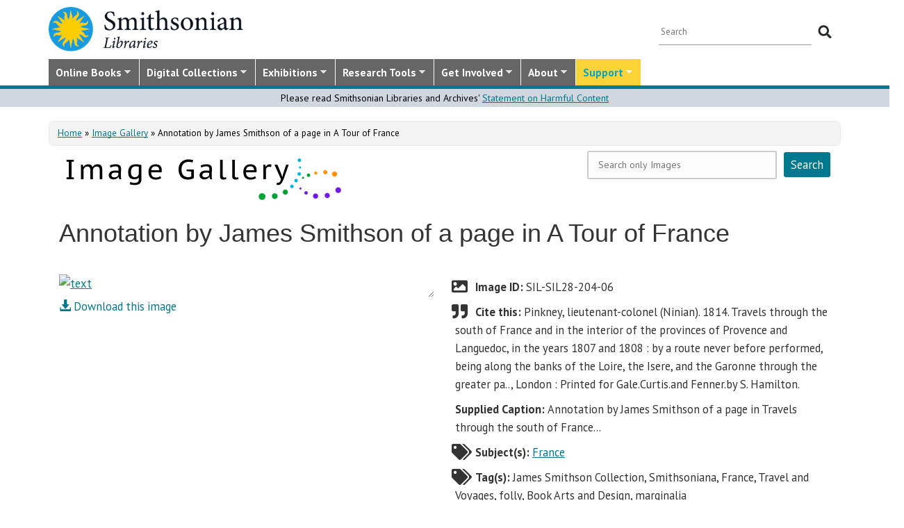

--- FILE ---
content_type: text/css
request_url: https://library.si.edu/sites/all/modules/dams_image/dams_image.css?t5od91
body_size: 702
content:
.dams-image {
	overflow: hidden;
	margin: 5px auto;
}

.view-image-gallery-term-display-page .views-field-title {
	text-align: center;
}

.dams-image img {
	max-width: none;
	margin: 0 auto;
}

.dams-image.size-70.square {
	height: 70px;
	width: 70px;
}

.dams-image.size-100.square {
	height: 100px;
	width: 100px;
}

.dams-image.size-150.square {
	height: 150px;
	width: 150px;
}

.dams-image.size-200.square {
	height: 200px;
	width: 200px;
}

.dams-image.size-250.square {
	height: 250px;
	width: 250px;
}

.dams-image.size-300.square {
	height: 300px;
	width: 300px;
}

.dams-image.size-500.square {
	height: 500px;
	width: 500px;
}

.dams-image.size-930.square {
	height: 930px;
	width: 930px;
}
